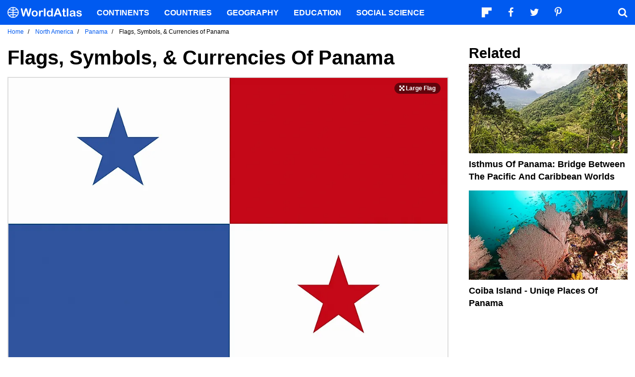

--- FILE ---
content_type: text/html; charset=UTF-8
request_url: https://www.worldatlas.com/flags/panama
body_size: 14050
content:






<!DOCTYPE html>
<html lang="en-US">
    <head>
        <meta http-equiv="Content-Type" content="text/html; charset=UTF-8"/>
        <meta name="viewport" content="user-scalable=yes, initial-scale=1.0, width=device-width"/>
        <meta name="robots" content="max-image-preview:large">
        <meta http-equiv="Content-Security-Policy" content="block-all-mixed-content" />
                    <link rel="canonical" href="https://www.worldatlas.com/flags/panama"/>
        
                    <meta name="description" content="The flag of Panama consists of four equal rectangles of white (with 5-pointed blue star) and red on the upper quadrant, and blue and white (with 5-pointed red star) on the lower quadrant. . The national anthem of Panama is “Himno Istemño” (“Isthmus Hymn”) and the official currencies are the Panamanian balboa and the US Dollar">
                
        
        
        
        <link rel="icon" href="/nwa_assets/img/site/favicon.png" type="image/x-icon">

        <link rel="preload" href="https://www.worldatlas.com/nwa_assets/fonts/fontello/fontello.woff2?25012021" as="font" type="font/woff2" crossorigin>
                                            <link rel="preload" href="https://www.worldatlas.com/r/w960-q80/img/flag/pa-flag.jpg" as="image" media="(min-width: 768px)">
                            <link rel="preload" href="https://www.worldatlas.com/r/w768-q80/img/flag/pa-flag.jpg" as="image" media="(min-width: 410px) and (max-width: 767px)">
                            <link rel="preload" href="https://www.worldatlas.com/r/w500-q80/img/flag/pa-flag.jpg" as="image" media="(min-width: 0px) and (max-width: 409px)">
                    

                                   
        <title>Flags, Symbols, &amp; Currencies of Panama - World Atlas</title>

                    <meta property="og:title" content="Flags, Symbols, &amp; Currencies of Panama"/>
                    <meta property="og:type" content="article"/>
                    <meta property="og:image" content="/img/flag/pa-flag.jpg"/>
                    <meta property="og:image:width:" content="3500"/>
                    <meta property="og:image:height:" content="2329"/>
                    <meta property="og:url" content="https://www.worldatlas.com/flags/panama"/>
                    <meta property="og:locale" content="en_US"/>
                    <meta property="og:description" content="The flag of Panama consists of four equal rectangles of white (with 5-pointed blue star) and red on the upper quadrant, and blue and white (with 5-pointed red star) on the lower quadrant. . The national anthem of Panama is “Himno Istemño” (“Isthmus Hymn”) and the official currencies are the Panamanian balboa and the US Dollar"/>
                    <meta property="og:site_name" content="WorldAtlas"/>
                    <meta property="og:article:published_time" content="2021-02-24T01:26:06-05:00"/>
                    <meta property="og:article:section" content="WorldAtlas Geography"/>
        
        <meta property="fb:app_id" content="1534891833401557"/>

                    <link rel="preload" as="style" href="/build/ncore-flag.fbe8bdf8.css">
        <link href="/build/ncore-flag.fbe8bdf8.css" rel="stylesheet">
    
        <!-- Google tag (gtag.js) -->
                                                                                    <script async src="https://www.googletagmanager.com/gtag/js?id=G-EKNV4JVDSB"></script>
            <script>
                window.dataLayer = window.dataLayer || [];
                function gtag(){dataLayer.push(arguments);}
                gtag('js', new Date());
                gtag('config', 'G-EKNV4JVDSB');
                            </script>

<script>
    window.sentinelData = window.sentinelData || [];
    function sentinelTrack(){sentinelData.push(arguments)};
    sentinelTrack('initTimestamp', Date.now());
    window.addEventListener('DOMContentLoaded', () => {
        sentinelTrack('footerTimestamp', Date.now());
    });

    sentinelSetup = {
        accountName: 'reuniontech',
        propertyId: 'www.worldatlas.com',
        dimensions: {
        }
    };

    sentinelTrack('config', sentinelSetup);
</script>
<script async src="https://cdn.sentinelpro.com/reuniontech/sp.js"></script>
        

                
        

                        
        
                    <script src="/build/runtime.d94b3b43.js" type="text/javascript" defer></script>
            <script src="/build/ncore-flag.f0fe4f85.js" type="text/javascript" defer></script>
    
                                    <script type="application/ld+json">{"@context":"https://schema.org","@type":"Article","mainEntityOfPage":{"@type":"WebPage","@id":"https://www.worldatlas.com/flags/panama"},"headline":"Flags, Symbols, &amp; Currencies of Panama","description":"The flag of Panama consists of four equal rectangles of white (with 5-pointed blue star) and red on the upper quadrant, and blue and white (with 5-pointed red star) on the lower quadrant. . The national anthem of Panama is \u201cHimno Istem\u00f1o\u201d (\u201cIsthmus Hymn\u201d) and the official currencies are the Panamanian balboa and the US Dollar","image":{"@type":"ImageObject","url":"/img/flag/pa-flag.jpg","height":2329,"width":3500},"author":{"@type":"Organization","@id":"https://www.worldatlas.com/","name":"WorldAtlas"},"datePublished":"2021-02-24T01:26:06-05:00","dateModified":"2021-02-24T01:26:06-05:00","publisher":{"@type":"Organization","@id":"https://www.worldatlas.com/","name":"WorldAtlas","sameAs":["https://www.facebook.com/worldatlas","https://twitter.com/worldatlas","https://www.pinterest.ca/worldatlas/","https://www.linkedin.com/company/world-atlas"],"logo":{"@type":"ImageObject","url":"https://worldatlas.com/nwa_assets/img/site/wa_2_logo_text_primary_amp.png","height":60,"width":326,"caption":"WorldAtlas Logo"}}}</script>
                    
        <script type="text/javascript" async="async" data-noptimize="1" data-cfasync="false" src="//scripts.pubnation.com/tags/af7c1dab-ebf1-4768-8b49-e4fe264a4ad8.js"></script>
             
            </head>
    <body>
                
        <div id="wa_siteWrapper">
            
            <div id="pageBody">
                                        <section class="mod_breadcrumbs ">
    <ol itemscope itemtype="https://schema.org/BreadcrumbList">
                <li itemprop="itemListElement" itemscope itemtype="https://schema.org/ListItem">
            <a itemscope itemtype="https://schema.org/WebPage" itemid="https://www.worldatlas.com/" itemprop="item" href="https://www.worldatlas.com/"><span itemprop="name">Home</span></a>
            <meta itemprop="position" content="1">
        </li>
                                                        
                            <li itemprop="itemListElement" itemscope itemtype="https://schema.org/ListItem">
                    <a itemscope itemtype="https://schema.org/WebPage" itemid="https://www.worldatlas.com/webimage/countrys/na.htm" itemprop="item" href="https://www.worldatlas.com/webimage/countrys/na.htm"><span itemprop="name">North America</span></a>
                    <meta itemprop="position" content="2">
                                    </li>
                                                            
                            <li itemprop="itemListElement" itemscope itemtype="https://schema.org/ListItem">
                    <a itemscope itemtype="https://schema.org/WebPage" itemid="https://www.worldatlas.com/maps/panama" itemprop="item" href="https://www.worldatlas.com/maps/panama"><span itemprop="name">Panama</span></a>
                    <meta itemprop="position" content="3">
                                    </li>
                                                            
                            <li itemprop="itemListElement" itemscope itemtype="https://schema.org/ListItem">
                    <span itemscope itemtype="https://schema.org/WebPage" itemid="https://www.worldatlas.com/flags/panama" itemprop="item" content="https://www.worldatlas.com/flags/panama"><span itemprop="name">Flags, Symbols, &amp; Currencies of Panama</span></span>
                    <meta itemprop="position" content="4">
                                    </li>
                        </ol>
</section>

    <div id="flag_content" class="mod_content">
        <section class="content_body">
            <header>
                <h1 id="flag" class="anchor_point">Flags, Symbols, &amp; Currencies of Panama</h1>
            </header>

            <section>
                                                                    
                <figure class="flag_wrapper content_media_fixed" itemprop="image" itemtype="https://schema.org/ImageObject">
                    
                    <picture style="padding-top: 66.54%;">
                                            
            
    
    <source media="(min-width: 768px)" sizes="960px" srcset="https://www.worldatlas.com/r/w960-q80/img/flag/pa-flag.jpg 960w">

                    
            
    
    <source media="(min-width: 410px) and (max-width: 767px)" sizes="768px" srcset="https://www.worldatlas.com/r/w768-q80/img/flag/pa-flag.jpg 768w">

                    
            
    
    <source media="(min-width: 0px) and (max-width: 409px)" sizes="500px" srcset="https://www.worldatlas.com/r/w500-q80/img/flag/pa-flag.jpg 500w">

                <img   class="flagimg withborder"    src="/r/w1200/img/flag/pa-flag.jpg"  alt="The flag of Panama consists of four equal rectangles of white (with 5-pointed blue star) and red on the upper quadrant, and blue and white (with 5-pointed red star) on the lower quadrant. "  title="Flag of Panama"  itemprop="url">


                    </picture>

                    <a href="/img/flag/pa-flag.jpg" class="print_link" target="_blank" aria-label="Print Image"></a>
                </figure>

                                                                                        
                                <div class="mod_toc">
            <strong class="toc_header icon-down-open"></strong>
    
    <nav class="toc_nav">
        <ul>
                                                <li><a href="#flag">Panamanian Flag</a></li>
                                                                <li><a href="#history">Historical Flags</a></li>
                                                                <li><a href="#anthem">National Anthem</a></li>
                                                                <li><a href="#currency">Currency</a></li>
                                    </ul>
    </nav>
</div>            </section>

            <section>
                <p>The flag national flag of Panama consists of four equal rectangular sections. The top left and bottom right quadrants are white in color, while the top right quadrant is red and the bottom left quadrant is blue in color. A 5-pointed blue star is located in the upper white and a 5-pointed red star is located in the lower white. The national flag has a height to length proportion of 2:3. </p><p>The design, known as the Bandera of Panama in the Spanish language, was officially adopted on March 25, 1925. The current design is based on the original design of Panama's flag, created by María de la Ossa de Amador in 1903. De la Ossa later served as the First Lady of Panama between 1904 and 1908. Today, she is often referred to as the "Mother of the Nation." Flag Day in Panama is celebrated on November 4th, which is the day after Panama declared its independence from Colombia. </p><p>Although the design of Panama's flag was created in 1925, its description was not officially recorded until 1949. The red, white, and blue design of the flag has a significant meaning to the people of Panama, as it is claimed to represent the political environment of Panama during the 1920s. During this period, two principal political parties, the Liberals and the Conservatives, had control of politics and the government, and the red color represented Liberal Party, while the blue color represented the Conservative Party. The blue star in the upper left corner symbolizes the honesty experienced throughout Panama, and the red star in the bottom right corner symbolizes the respect for laws and regulation held by the citizens. Finally, the white color is believed to represent purity and peace. </p><h3>History of the Flag of Panama </h3><p>Prior to the country's independence, Panama was a colony of Spain until the early 19th century, and then became a department of Colombia. During these two periods in the country's history, Panama was represented by the Spanish flag and the Colombian flag. Panama's first flag of independence was nearly identical to the current flag. The design of the first flag had a blue and red rectangle located at the top of the flag and the bottom half was white. As political parties formed post-independence, blue was chosen to represent the Conservative Party. As a result, the blue color was moved to the bottom left corner. </p><p>The first flag design was submitted by Madame Bunau-Varilla. Her design was modeled after the design of the US flag and included the colors of the Spanish and Colombian flags. It had 13 horizontal stripes and a blue rectangle in the top left corner, like the US flag. The stripes, however, were red and yellow in color, like the Colombian and Spanish flags of the time. Madame Bunau-Varilla's design included two yellow suns in the blue field, which were connected by a horizontal yellow bar. The suns represented North and South America, while the connecting bar represented Panama between the two continents. However, given its similarity to the US flag, the design was not accepted.<a href="https://www.worldatlas.com/webimage/countrys/naflags.htm"></a> </p>
            </section>

                            <section class="mod_slider_wrapper">
                                                                
                    <h3 id="history" class="anchor_point">Historical and Other Flags of Panama</h3>

                                                                                                        
                    <div id="flag_slider" class="flag_slide_list mod_slider_container ">
                        <div class="swiper-wrapper">
                                                            <div class="slide swiper-slide">
                                    <h4 class="slide_heading">Flag of Gran Colombia</h4>
                                    <figure class="content_media_fixed">
                                        
                                                                                
                                        <picture class="slide_media_wrapper media_shadow" style="padding-top: 66.63%;">
                                            <img loading="lazy" src="/r/w425/upload/78/f8/6f/flag-of-gran-colombia-1821-to-1830.png" alt="Yellow, blue, and red horizontal flag with official seal in the middle">
                                        </picture>
                                        <figcaption>Yellow, blue, and red horizontal flag with official seal in the middle</figcaption>
                                    </figure>
                                </div>
                                                            <div class="slide swiper-slide">
                                    <h4 class="slide_heading">Flag of Panama</h4>
                                    <figure class="content_media_fixed">
                                        
                                                                                
                                        <picture class="slide_media_wrapper media_shadow" style="padding-top: 66.67%;">
                                            <img loading="lazy" src="/r/w425/upload/d8/35/03/flag-of-panama-1855-to-1863.png" alt="Red, blue, and yellow vertical stripes with seal centered on blue">
                                        </picture>
                                        <figcaption>Red, blue, and yellow vertical stripes with seal centered on blue</figcaption>
                                    </figure>
                                </div>
                                                            <div class="slide swiper-slide">
                                    <h4 class="slide_heading">Colonial flag</h4>
                                    <figure class="content_media_fixed">
                                        
                                                                                
                                        <picture class="slide_media_wrapper media_shadow" style="padding-top: 66.63%;">
                                            <img loading="lazy" src="/r/w425/upload/a2/ea/63/colonial-flag-1786-to-1821.png" alt="Flag of Spain">
                                        </picture>
                                        <figcaption>Flag of Spain</figcaption>
                                    </figure>
                                </div>
                                                            <div class="slide swiper-slide">
                                    <h4 class="slide_heading">Flag of Panama </h4>
                                    <figure class="content_media_fixed">
                                        
                                                                                
                                        <picture class="slide_media_wrapper media_shadow" style="padding-top: 66.67%;">
                                            <img loading="lazy" src="/r/w425/upload/5e/fe/94/flag-of-panama-1863-to-1886.png" alt="Large yellow and equal blue and red horizontal bands and national seal at the center">
                                        </picture>
                                        <figcaption>Large yellow and equal blue and red horizontal bands and national seal at the center</figcaption>
                                    </figure>
                                </div>
                                                    </div>

                        <div class="swiper-pagination"></div>

                        <div class="mod_slider_prev icon-left-open"></div>
                        <div class="mod_slider_next icon-right-open"></div>
                    </div>
                </section>
                                    
            <h2 id="symbols" class="anchor_point">Symbols of Panama</h2>
                            <section class="flag_content">
                                                                        <h3 id="symbol-national-coat-of-arms-of-panama" class="anchor_point">National Coat of Arms of Panama</h3>
                        
                                                                                                                                            
                                                                                        
                            <div class="symbol_media_wrapper media_right">
                                <figure class="content_media_fixed">
                                    <picture style="padding-top: 109.5%;">
                                            
            <img  id="symbol_media"     src="https://www.worldatlas.com/r/w400/webimage/countrys/namerica/camerica/panama/papics/symbolspics/coatofarms.png"  alt="National Coat of Arms of Panama"  loading="lazy"  itemprop="url">


                                    </picture>
                                </figure>
                            </div>
                        
                        <p>The national coat of arms of Panama consists of a shield divided into four quarters and a rectangle. The upper right quarter shows a crossed sword and gun, symbols of the liberation from Spain and Colombia. The agricultural tools in the upper left quarter symbolise the tools used for making the Panama canal. The canal itself is shown in the middle rectangle. The lower right quarter contains a horn of plenty (cornucopia), symbol of the richness of the country. The left quarter shows a winged wheel, symbol of traffic. The eagle above the shield is the American eagle, as the USA was the first to recognise Panama as an independent country. The stars above the eagle represent the nine provinces present since 1946. The shield is supported by two diagonally arranged national flags on both sides hoisted on a sword. </p>
                                    </section>
            
                            <section>
                    <h2 id="anthem" class="anchor_point">National Anthem</h2>
                    <ul>
<li>Anthem Title: “Himno Istemño” (“Isthmus Hymn”)</li>
<li>Music Composer: Santos A. Jorge</li>
<li>Lyricist: Jerónimo de la Ossa</li>
<li>Date of Adoption: 1925</li>
</ul>
<p>“Himno Istemño” (“Isthmus Hymn”) is the national anthem of Panama. The music of the anthem have been composed by Santos A. Jorge. The lyrics of the anthem have been written by Jerónimo de la Ossa. The anthem was officially adopted in 1925.</p>

                                            <div class="anthem_lyrics_wrapper">
                                                                                                                                                                
                                                                    <h3 class="national_anthem_original ">“Himno Istemño” (Spanish)</h3>
                                
                                <div class="national_anthem_original_body flag_anthem ">
                                    <p><strong>Coro</strong></p>
<p>Alcanzamos por fin la victoria</p>
<p>En el campo feliz de la unión;</p>
<p>Con ardientes fulgores de gloria</p>
<p>¡Se ilumina la nueva nación! (Repeat last 2 lines)</p>
<p>Es preciso cubrir con un velo</p>
<p>Del pasado el calvario y la cruz;</p>
<p>Y que adorne el azul de tu cielo</p>
<p>De concordia la espléndida luz.</p>
<p>El progreso acaricia tus lares.</p>
<p>Al compás de sublime canción,</p>
<p>Ves rugir a tus pies ambos mares</p>
<p>Que dan rumbo a tu noble misión.</p>
<p><strong>(Coro)</strong></p>
<p>En tu suelo cubierto de flores</p>
<p>A los besos del tibio terral,</p>
<p>Terminaron guerreros fragores;</p>
<p>Sólo reina el amor fraternal.</p>
<p>Adelante la pica y la pala,</p>
<p>Al trabajo sin más dilación,</p>
<p>Y seremos así prez y gala</p>
<p>De este mundo feraz de Colón.</p>
<p><strong>(Coro)</strong></p>
                                </div>
                            
                                                                                                                                                                
                                                                    <h3 class="national_anthem_translated ">“Isthmus Hymn”</h3>
                                
                                <div class="national_anthem_translated_body flag_anthem ">
                                    <p><strong>Chorus</strong></p>
<p>At last we reached victory</p>
<p>In the joyous field of the union;</p>
<p>With ardent fires of glory</p>
<p>A new nation shines bright. (Repeat last 2 lines.)</p>
<p>It is necessary to cover with a veil</p>
<p>The past times of Calvary and cross;</p>
<p>Let now the blue skies be adorned with</p>
<p>The splendid light of the concord.</p>
<p>Progress caresses your path.</p>
<p>To the rhythm of a sublime song,</p>
<p>You see both your seas roar at your feet</p>
<p>Giving you a path to your noble mission.</p>
<p><strong>(Chorus)</strong></p>
<p>In your soil covered with flowers</p>
<p>To the kisses of the warm terrestrial breeze,</p>
<p>Warrior roars have ceased;</p>
<p>Only fraternal love reigns.</p>
<p>Ahead the shovel and pick,</p>
<p>At work without any more dilation,</p>
<p>and we will be as such at work and gala</p>
<p>of this fruitful world of Columbus.</p>
<p><strong>(Chorus)</strong></p>
                                </div>
                                                    </div>
                                    </section>
                                    
            
                            <h2 id="currency" class="anchor_point">The Currency of Panama is the Panamanian Balboa and US Dollar</h2>
                            
                                            <section>
                    
                    <p>Panama has two official currencies; Panamanian balboa and the United States dollar. The balboa currency is named in honor of Vasco Núñez de Balboa, Spanish explorer who crossed the Isthmus of Panama to the Pacific Ocean. The balboa currency is represented by the sign B<em>l </em>while the dollar sign ($) is the sign of the US dollar used in Panama.  </p><p><strong>Coins</strong> </p><p>The first balboa silver coins to be issued in Panama came in denominations of 2 1⁄2, 5, 10, 25, and 50 cents. They were small and were popularly referred to as the "Panama pill." Between 1907 and 1931, coins made of copper-nickel were introduced. In 1931, the one-balboa coin made of bronze was introduced. In 1966, the balboa coins were redesigned to match US coins. Modern coins in denominations of 1 and 5 cents, 1⁄10, 1⁄4, and 1⁄2 balboa coins have the same dimension, material composition, and weight as the coins. The most recent coin to be issued is the 1-balboa bi-metallic coin, issued in 2011. In addition to the currency in circulation, other commemorative coins in denominations of 5, 10, 20, 50, 75, 100, 150, 200, and 500 balboa also exist. </p><p><strong>Banknotes</strong> </p><p>In 1941, Panama’s President Arnulfo Arias pushed parliament to pass a bill that would lead to the establishment of the Central Bank of the Republic of Panama. In 1941, the central bank was established, and its main role was to issue banknotes. The bank’s target was to issue 6 million in balboa notes but only managed to circulate 2.7 million as of October 1941. A week later, the president was replaced by Ricardo Adolfo de la Guardia Arango in a coup supported by the United States. The central bank was closed, and issued notes were recalled from circulation and incinerated. Today, Panama has no note banknotes of its own. Instead, all banknotes are in US dollars. The notes are in denominations of $1, $5, $10, $20, $50, $100. </p><p><strong> </strong> </p><p><strong> </strong> </p>
                </section>

                                    <section class="mod_slider_wrapper">
                                                                                                                            
                        <div id="current_currency_slider" class="flag_slide_list mod_slider_container slider_disable_nav_tb slider_disable_nav_dt">
                            <div class="swiper-wrapper">
                                                                    <div class="slide swiper-slide">
                                        <h3 class="slide_heading">United States dollar Banknote</h3>
                                        <figure class="content_media_fixed">
                                            
                                                                                        
                                            <picture class="slide_media_wrapper" style="padding-top: 75%;">
                                                <img loading="lazy" src="/r/w425/upload/de/a8/f1/shutterstock-270937166.jpg" alt="United States 1 dollar Banknote">
                                            </picture>
                                            <figcaption>United States 1 dollar Banknote</figcaption>
                                        </figure>
                                    </div>
                                                                    <div class="slide swiper-slide">
                                        <h3 class="slide_heading">Panamanian balboa Coin</h3>
                                        <figure class="content_media_fixed">
                                            
                                                                                        
                                            <picture class="slide_media_wrapper" style="padding-top: 49.1%;">
                                                <img loading="lazy" src="/r/w425/upload/7c/74/08/shutterstock-1268414725.jpg" alt="Panamanian 1 balboa Coin">
                                            </picture>
                                            <figcaption>Panamanian 1 balboa Coin</figcaption>
                                        </figure>
                                    </div>
                                                            </div>

                            <div class="swiper-pagination"></div>

                            <div class="mod_slider_prev icon-left-open"></div>
                            <div class="mod_slider_next icon-right-open"></div>
                        </div>
                    </section>
                            
                                        <section>
                                            <h3 id="oldCurrency" class="anchor_point">Historical Currencies of Panama</h3>
                    
                    <p>The balboa is named after Vasco Núñez de Balboa, a Spanish explorer who discovered the island in the early 16th century. Before 1904, the Colombian peso was used in Panama until it was replaced by the balboa after Panama's independence. The balboa is divided into 100 cents and has been pegged to the US dollar since 1904. There is no central bank to control the flow of cash or to bailout banks during financial problems. The banks operate on an average capital adequacy ratio of 15.6%, which is twice the minimum acceptable ratio to cushion themselves from sinking. The US dollar is the most commonly used currency in day to day transactions, and therefore the economy has become dollarized. For a long time, Panama was considered a tax haven for international organizations, drug traffickers, and money launderers but after the 2007-2008 financial crisis, it has stepped up its effort in fighting these crimes. The country has signed a treaty with the US and OECD countries to share financial information. </p>
                </section>

                                    <section class="mod_slider_wrapper">
                                                                                                                            
                        <div id="old_currency_slider" class="flag_slide_list mod_slider_container slider_disable_nav">
                            <div class="swiper-wrapper">
                                                                    <div class="slide swiper-slide">
                                        <h3 class="slide_heading">Colombian peso Coin</h3>
                                        <figure class="content_media_fixed">
                                            
                                                                                        
                                            <picture class="slide_media_wrapper" style="padding-top: 50.3%;">
                                                <img loading="lazy" src="/r/w425/upload/5b/18/c4/shutterstock-246126205.jpg" alt="Colombian 5 peso Coin">
                                            </picture>
                                            <figcaption>Colombian 5 peso Coin</figcaption>
                                        </figure>
                                    </div>
                                                            </div>

                            <div class="swiper-pagination"></div>

                            <div class="mod_slider_prev icon-left-open"></div>
                            <div class="mod_slider_next icon-right-open"></div>
                        </div>
                    </section>
                                    </section>

        <aside id="core_sidebar" class="content_aside">
            <h2 class="sidebar_header">Related</h2>
            <div class="mod_grid_list grid_stack">
            <article class="grid_item mod_bclip bclip_full_16x9" itemscope itemtype="https://schema.org/WebPage">
            <div class="bclip_container">
                <a href="/articles/isthmus-of-panama-bridge-between-the-pacific-and-caribbean-worlds.html" itemprop="relatedLink">
                    <figure class="bclip_media_box" itemprop="image" itemscope itemtype="https://schema.org/ImageObject">
                        <picture>
                                                
    
    <source media="(min-width: 768px)" sizes="400px" srcset="https://www.worldatlas.com/r/w400-h225-q40/upload/e1/81/9a/forests-of-panama.jpg 400w">

                    
    
    <source media="(min-width: 575px) and (max-width: 767px)" sizes="575px" srcset="https://www.worldatlas.com/r/w575-h323-q40/upload/e1/81/9a/forests-of-panama.jpg 575w">

                    
    
    <source media="(min-width: 0px) and (max-width: 574px)" sizes="425px" srcset="https://www.worldatlas.com/r/w425-h239-q40/upload/e1/81/9a/forests-of-panama.jpg 425w">

                <img   class="bclip_media"    src="/r/w1200/upload/e1/81/9a/forests-of-panama.jpg"  alt="Panamanian forest ecosystem."  loading="lazy"  itemprop="url">


                        </picture>
                    </figure>
                </a>
                <div class="bclip_info">
                    
                    <h3 class="bclip_text"><a href="/articles/isthmus-of-panama-bridge-between-the-pacific-and-caribbean-worlds.html">Isthmus of Panama: Bridge Between The Pacific And Caribbean Worlds</a></h3>
                </div>
            </div>
        </article>
            <article class="grid_item mod_bclip bclip_full_16x9" itemscope itemtype="https://schema.org/WebPage">
            <div class="bclip_container">
                <a href="/articles/coiba-island-uniqe-places-of-panama.html" itemprop="relatedLink">
                    <figure class="bclip_media_box" itemprop="image" itemscope itemtype="https://schema.org/ImageObject">
                        <picture>
                                                
    
    <source media="(min-width: 768px)" sizes="400px" srcset="https://www.worldatlas.com/r/w400-h225-q40/upload/50/70/05/coiba-island.jpg 400w">

                    
    
    <source media="(min-width: 575px) and (max-width: 767px)" sizes="575px" srcset="https://www.worldatlas.com/r/w575-h323-q40/upload/50/70/05/coiba-island.jpg 575w">

                    
    
    <source media="(min-width: 0px) and (max-width: 574px)" sizes="425px" srcset="https://www.worldatlas.com/r/w425-h239-q40/upload/50/70/05/coiba-island.jpg 425w">

                <img   class="bclip_media"    src="/r/w1200/upload/50/70/05/coiba-island.jpg"  alt="Pacific coral reefs surrounding Coiba Island."  loading="lazy"  itemprop="url">


                        </picture>
                    </figure>
                </a>
                <div class="bclip_info">
                    
                    <h3 class="bclip_text"><a href="/articles/coiba-island-uniqe-places-of-panama.html">Coiba Island - Uniqe Places Of Panama</a></h3>
                </div>
            </div>
        </article>
    </div>

                                    <div class="ad_push ad_handoff handoff_1000"></div>
            <div class="mod_grid_list grid_stack">
            <article class="grid_item mod_bclip bclip_full_16x9" itemscope itemtype="https://schema.org/WebPage">
            <div class="bclip_container">
                <a href="/articles/the-panama-canal.html" itemprop="relatedLink">
                    <figure class="bclip_media_box" itemprop="image" itemscope itemtype="https://schema.org/ImageObject">
                        <picture>
                                                
    
    <source media="(min-width: 768px)" sizes="400px" srcset="https://www.worldatlas.com/r/w400-h225-q40/upload/8a/92/ca/panama-canal.jpg 400w">

                    
    
    <source media="(min-width: 575px) and (max-width: 767px)" sizes="575px" srcset="https://www.worldatlas.com/r/w575-h323-q40/upload/8a/92/ca/panama-canal.jpg 575w">

                    
    
    <source media="(min-width: 0px) and (max-width: 574px)" sizes="425px" srcset="https://www.worldatlas.com/r/w425-h239-q40/upload/8a/92/ca/panama-canal.jpg 425w">

                <img   class="bclip_media"    src="/r/w1200/upload/8a/92/ca/panama-canal.jpg"  alt="A cargo ship passes through updated locks along the modern-day Panama Canal."  loading="lazy"  itemprop="url">


                        </picture>
                    </figure>
                </a>
                <div class="bclip_info">
                    
                    <h3 class="bclip_text"><a href="/articles/the-panama-canal.html">The Panama Canal</a></h3>
                </div>
            </div>
        </article>
            <article class="grid_item mod_bclip bclip_full_16x9" itemscope itemtype="https://schema.org/WebPage">
            <div class="bclip_container">
                <a href="/articles/ecological-regions-of-panama.html" itemprop="relatedLink">
                    <figure class="bclip_media_box" itemprop="image" itemscope itemtype="https://schema.org/ImageObject">
                        <picture>
                                                
    
    <source media="(min-width: 768px)" sizes="400px" srcset="https://www.worldatlas.com/r/w400-h225-q40/upload/e4/ba/31/gulf-of-panama-mangroves.jpg 400w">

                    
    
    <source media="(min-width: 575px) and (max-width: 767px)" sizes="575px" srcset="https://www.worldatlas.com/r/w575-h323-q40/upload/e4/ba/31/gulf-of-panama-mangroves.jpg 575w">

                    
    
    <source media="(min-width: 0px) and (max-width: 574px)" sizes="425px" srcset="https://www.worldatlas.com/r/w425-h239-q40/upload/e4/ba/31/gulf-of-panama-mangroves.jpg 425w">

                <img   class="bclip_media"    src="/r/w1200/upload/e4/ba/31/gulf-of-panama-mangroves.jpg"  alt="Mangroves along the Panamanian coast."  loading="lazy"  itemprop="url">


                        </picture>
                    </figure>
                </a>
                <div class="bclip_info">
                    
                    <h3 class="bclip_text"><a href="/articles/ecological-regions-of-panama.html">Ecological Regions Of Panama</a></h3>
                </div>
            </div>
        </article>
    </div>

                                </aside>
    </div>
        
    <section class="article_after_content">
        <h2>Latest by WorldAtlas</h2>
                    <div class="mod_grid_list grid_read_stack">
            <article class="grid_item mod_bclip bclip_full_16x9" itemscope itemtype="https://schema.org/WebPage">
            <div class="bclip_container">
                <a href="/history/why-were-so-many-countries-colonized-by-europeans-50545.html" itemprop="relatedLink">
                    <figure class="bclip_media_box" itemprop="image" itemscope itemtype="https://schema.org/ImageObject">
                        <picture>
                                                
    
    <source media="(min-width: 768px)" sizes="400px" srcset="https://www.worldatlas.com/r/w400-h225-q40/upload/22/7b/1f/252/the-barque-colonial-empire-rmg-b5454-tiff-1.jpg 400w">

                    
    
    <source media="(min-width: 575px) and (max-width: 767px)" sizes="575px" srcset="https://www.worldatlas.com/r/w575-h323-q40/upload/22/7b/1f/252/the-barque-colonial-empire-rmg-b5454-tiff-1.jpg 575w">

                    
    
    <source media="(min-width: 0px) and (max-width: 574px)" sizes="425px" srcset="https://www.worldatlas.com/r/w425-h239-q40/upload/22/7b/1f/252/the-barque-colonial-empire-rmg-b5454-tiff-1.jpg 425w">

                <img   class="bclip_media"    src="/r/w1200/upload/22/7b/1f/252/the-barque-colonial-empire-rmg-b5454-tiff-1.jpg"  alt="Colonial Empire ship."  loading="lazy"  itemprop="url">


                        </picture>
                    </figure>
                </a>
                <div class="bclip_info">
                    
                    <h3 class="bclip_text"><a href="/history/why-were-so-many-countries-colonized-by-europeans-50545.html">Why Were So Many Countries Colonized by Europeans?</a></h3>
                </div>
            </div>
        </article>
            <article class="grid_item mod_bclip bclip_full_16x9" itemscope itemtype="https://schema.org/WebPage">
            <div class="bclip_container">
                <a href="/ancient-world/what-were-houses-like-in-ancient-rome-50544.html" itemprop="relatedLink">
                    <figure class="bclip_media_box" itemprop="image" itemscope itemtype="https://schema.org/ImageObject">
                        <picture>
                                                
    
    <source media="(min-width: 768px)" sizes="400px" srcset="https://www.worldatlas.com/r/w400-h225-q40/upload/ee/c7/75/960/shutterstock-1143784064-1.jpg 400w">

                    
    
    <source media="(min-width: 575px) and (max-width: 767px)" sizes="575px" srcset="https://www.worldatlas.com/r/w575-h323-q40/upload/ee/c7/75/960/shutterstock-1143784064-1.jpg 575w">

                    
    
    <source media="(min-width: 0px) and (max-width: 574px)" sizes="425px" srcset="https://www.worldatlas.com/r/w425-h239-q40/upload/ee/c7/75/960/shutterstock-1143784064-1.jpg 425w">

                <img   class="bclip_media"    src="/r/w1200/upload/ee/c7/75/960/shutterstock-1143784064-1.jpg"  alt="Ancient ruins in Rome, Insula Romana, apartment building in ancient Rome."  loading="lazy"  itemprop="url">


                        </picture>
                    </figure>
                </a>
                <div class="bclip_info">
                    
                    <h3 class="bclip_text"><a href="/ancient-world/what-were-houses-like-in-ancient-rome-50544.html">What Were Houses Like In Ancient Rome?</a></h3>
                </div>
            </div>
        </article>
            <article class="grid_item mod_bclip bclip_full_16x9" itemscope itemtype="https://schema.org/WebPage">
            <div class="bclip_container">
                <a href="/travel/why-oregon-s-fastest-growing-town-still-feels-like-a-secret.html" itemprop="relatedLink">
                    <figure class="bclip_media_box" itemprop="image" itemscope itemtype="https://schema.org/ImageObject">
                        <picture>
                                                
    
    <source media="(min-width: 768px)" sizes="400px" srcset="https://www.worldatlas.com/r/w400-h225-q40/upload/03/25/72/shutterstock-2481700189-s3cdn.jpg 400w">

                    
    
    <source media="(min-width: 575px) and (max-width: 767px)" sizes="575px" srcset="https://www.worldatlas.com/r/w575-h323-q40/upload/03/25/72/shutterstock-2481700189-s3cdn.jpg 575w">

                    
    
    <source media="(min-width: 0px) and (max-width: 574px)" sizes="425px" srcset="https://www.worldatlas.com/r/w425-h239-q40/upload/03/25/72/shutterstock-2481700189-s3cdn.jpg 425w">

                <img   class="bclip_media"    src="/r/w1200/upload/03/25/72/shutterstock-2481700189-s3cdn.jpg"  alt="Main post office sign and building at Estacada, Oregon location. Image credit: Ian Dewar Photography via Shutterstock."  loading="lazy"  itemprop="url">


                        </picture>
                    </figure>
                </a>
                <div class="bclip_info">
                    
                    <h3 class="bclip_text"><a href="/travel/why-oregon-s-fastest-growing-town-still-feels-like-a-secret.html">Why Oregon&#039;s Fastest-Growing Town Still Feels Like a Secret</a></h3>
                </div>
            </div>
        </article>
            <article class="grid_item mod_bclip bclip_full_16x9" itemscope itemtype="https://schema.org/WebPage">
            <div class="bclip_container">
                <a href="/ancient-world/11-greatest-ancient-roman-cities-outside-of-italy-50543.html" itemprop="relatedLink">
                    <figure class="bclip_media_box" itemprop="image" itemscope itemtype="https://schema.org/ImageObject">
                        <picture>
                                                
    
    <source media="(min-width: 768px)" sizes="400px" srcset="https://www.worldatlas.com/r/w400-h225-q40/upload/a2/a8/93/887/shutterstock-281700233.jpg 400w">

                    
    
    <source media="(min-width: 575px) and (max-width: 767px)" sizes="575px" srcset="https://www.worldatlas.com/r/w575-h323-q40/upload/a2/a8/93/887/shutterstock-281700233.jpg 575w">

                    
    
    <source media="(min-width: 0px) and (max-width: 574px)" sizes="425px" srcset="https://www.worldatlas.com/r/w425-h239-q40/upload/a2/a8/93/887/shutterstock-281700233.jpg 425w">

                <img   class="bclip_media"    src="/r/w1200/upload/a2/a8/93/887/shutterstock-281700233.jpg"  alt="Ruins of ancient city of Palmyra - Syria (Before Civil War)."  loading="lazy"  itemprop="url">


                        </picture>
                    </figure>
                </a>
                <div class="bclip_info">
                    
                    <h3 class="bclip_text"><a href="/ancient-world/11-greatest-ancient-roman-cities-outside-of-italy-50543.html">11 Greatest Ancient Roman Cities Outside of Italy</a></h3>
                </div>
            </div>
        </article>
            <article class="grid_item mod_bclip bclip_full_16x9" itemscope itemtype="https://schema.org/WebPage">
            <div class="bclip_container">
                <a href="/cities/6-romantic-small-towns-in-louisiana-for-a-3-day-weekend.html" itemprop="relatedLink">
                    <figure class="bclip_media_box" itemprop="image" itemscope itemtype="https://schema.org/ImageObject">
                        <picture>
                                                
    
    <source media="(min-width: 768px)" sizes="400px" srcset="https://www.worldatlas.com/r/w400-h225-q40/upload/37/f2/c6/shutterstock-1223015242-s3cdn.jpg 400w">

                    
    
    <source media="(min-width: 575px) and (max-width: 767px)" sizes="575px" srcset="https://www.worldatlas.com/r/w575-h323-q40/upload/37/f2/c6/shutterstock-1223015242-s3cdn.jpg 575w">

                    
    
    <source media="(min-width: 0px) and (max-width: 574px)" sizes="425px" srcset="https://www.worldatlas.com/r/w425-h239-q40/upload/37/f2/c6/shutterstock-1223015242-s3cdn.jpg 425w">

                <img   class="bclip_media"    src="/r/w1200/upload/37/f2/c6/shutterstock-1223015242-s3cdn.jpg"  alt="Champagne&#039;s Cajun Swamp Tours in Breaux Bridge, Louisiana"  loading="lazy"  itemprop="url">


                        </picture>
                    </figure>
                </a>
                <div class="bclip_info">
                    
                    <h3 class="bclip_text"><a href="/cities/6-romantic-small-towns-in-louisiana-for-a-3-day-weekend.html">6 Romantic Small Towns In Louisiana For A 3-Day Weekend</a></h3>
                </div>
            </div>
        </article>
            <article class="grid_item mod_bclip bclip_full_16x9" itemscope itemtype="https://schema.org/WebPage">
            <div class="bclip_container">
                <a href="/cities/8-most-unique-towns-in-the-pacific-northwest-50542.html" itemprop="relatedLink">
                    <figure class="bclip_media_box" itemprop="image" itemscope itemtype="https://schema.org/ImageObject">
                        <picture>
                                                
    
    <source media="(min-width: 768px)" sizes="400px" srcset="https://www.worldatlas.com/r/w400-h225-q40/upload/85/14/89/100/shutterstock-2190857265.jpg 400w">

                    
    
    <source media="(min-width: 575px) and (max-width: 767px)" sizes="575px" srcset="https://www.worldatlas.com/r/w575-h323-q40/upload/85/14/89/100/shutterstock-2190857265.jpg 575w">

                    
    
    <source media="(min-width: 0px) and (max-width: 574px)" sizes="425px" srcset="https://www.worldatlas.com/r/w425-h239-q40/upload/85/14/89/100/shutterstock-2190857265.jpg 425w">

                <img   class="bclip_media"    src="/r/w1200/upload/85/14/89/100/shutterstock-2190857265.jpg"  alt="View of downtown Friday Harbor, the main town in the San Juan Islands archipelago in Washington State, United States. Editorial credit: EQRoy / Shutterstock.com"  loading="lazy"  itemprop="url">


                        </picture>
                    </figure>
                </a>
                <div class="bclip_info">
                    
                    <h3 class="bclip_text"><a href="/cities/8-most-unique-towns-in-the-pacific-northwest-50542.html">8 Most Unique Towns in the Pacific Northwest</a></h3>
                </div>
            </div>
        </article>
            <article class="grid_item mod_bclip bclip_full_16x9" itemscope itemtype="https://schema.org/WebPage">
            <div class="bclip_container">
                <a href="/cities/8-delightfully-odd-towns-in-colorado.html" itemprop="relatedLink">
                    <figure class="bclip_media_box" itemprop="image" itemscope itemtype="https://schema.org/ImageObject">
                        <picture>
                                                
    
    <source media="(min-width: 768px)" sizes="400px" srcset="https://www.worldatlas.com/r/w400-h225-q40/upload/e0/6b/2a/shutterstock-2409622215-s3cdn.jpg 400w">

                    
    
    <source media="(min-width: 575px) and (max-width: 767px)" sizes="575px" srcset="https://www.worldatlas.com/r/w575-h323-q40/upload/e0/6b/2a/shutterstock-2409622215-s3cdn.jpg 575w">

                    
    
    <source media="(min-width: 0px) and (max-width: 574px)" sizes="425px" srcset="https://www.worldatlas.com/r/w425-h239-q40/upload/e0/6b/2a/shutterstock-2409622215-s3cdn.jpg 425w">

                <img   class="bclip_media"    src="/r/w1200/upload/e0/6b/2a/shutterstock-2409622215-s3cdn.jpg"  alt="Aerial view of Leadville, Colorado."  loading="lazy"  itemprop="url">


                        </picture>
                    </figure>
                </a>
                <div class="bclip_info">
                    
                    <h3 class="bclip_text"><a href="/cities/8-delightfully-odd-towns-in-colorado.html">8 Delightfully Odd Towns In Colorado</a></h3>
                </div>
            </div>
        </article>
            <article class="grid_item mod_bclip bclip_full_16x9" itemscope itemtype="https://schema.org/WebPage">
            <div class="bclip_container">
                <a href="/cities/10-whimsical-towns-in-western-australia-50541.html" itemprop="relatedLink">
                    <figure class="bclip_media_box" itemprop="image" itemscope itemtype="https://schema.org/ImageObject">
                        <picture>
                                                
    
    <source media="(min-width: 768px)" sizes="400px" srcset="https://www.worldatlas.com/r/w400-h225-q40/upload/c8/f7/4a/528/shutterstock-2243819593.jpg 400w">

                    
    
    <source media="(min-width: 575px) and (max-width: 767px)" sizes="575px" srcset="https://www.worldatlas.com/r/w575-h323-q40/upload/c8/f7/4a/528/shutterstock-2243819593.jpg 575w">

                    
    
    <source media="(min-width: 0px) and (max-width: 574px)" sizes="425px" srcset="https://www.worldatlas.com/r/w425-h239-q40/upload/c8/f7/4a/528/shutterstock-2243819593.jpg 425w">

                <img   class="bclip_media"    src="/r/w1200/upload/c8/f7/4a/528/shutterstock-2243819593.jpg"  alt="Colorful wooden homes in the town of Pemberton, Western Australia."  loading="lazy"  itemprop="url">


                        </picture>
                    </figure>
                </a>
                <div class="bclip_info">
                    
                    <h3 class="bclip_text"><a href="/cities/10-whimsical-towns-in-western-australia-50541.html">10 Whimsical Towns in Western Australia</a></h3>
                </div>
            </div>
        </article>
            <article class="grid_item mod_bclip bclip_full_16x9" itemscope itemtype="https://schema.org/WebPage">
            <div class="bclip_container">
                <a href="/places/7-most-rattlesnake-infested-areas-in-mississippi-50540.html" itemprop="relatedLink">
                    <figure class="bclip_media_box" itemprop="image" itemscope itemtype="https://schema.org/ImageObject">
                        <picture>
                                                
    
    <source media="(min-width: 768px)" sizes="400px" srcset="https://www.worldatlas.com/r/w400-h225-q40/upload/28/f1/1b/432/shutterstock-2329522679.jpg 400w">

                    
    
    <source media="(min-width: 575px) and (max-width: 767px)" sizes="575px" srcset="https://www.worldatlas.com/r/w575-h323-q40/upload/28/f1/1b/432/shutterstock-2329522679.jpg 575w">

                    
    
    <source media="(min-width: 0px) and (max-width: 574px)" sizes="425px" srcset="https://www.worldatlas.com/r/w425-h239-q40/upload/28/f1/1b/432/shutterstock-2329522679.jpg 425w">

                <img   class="bclip_media"    src="/r/w1200/upload/28/f1/1b/432/shutterstock-2329522679.jpg"  alt="Mississippi River in Effigy Mounds National Monument. Fire Point view of Mississippi River Gorge from the top of the bluff."  loading="lazy"  itemprop="url">


                        </picture>
                    </figure>
                </a>
                <div class="bclip_info">
                    
                    <h3 class="bclip_text"><a href="/places/7-most-rattlesnake-infested-areas-in-mississippi-50540.html">7 Most Rattlesnake Infested Areas in Mississippi</a></h3>
                </div>
            </div>
        </article>
            <article class="grid_item mod_bclip bclip_full_16x9" itemscope itemtype="https://schema.org/WebPage">
            <div class="bclip_container">
                <a href="/cities/the-best-small-town-in-nebraska-for-a-3-day-weekend.html" itemprop="relatedLink">
                    <figure class="bclip_media_box" itemprop="image" itemscope itemtype="https://schema.org/ImageObject">
                        <picture>
                                                
    
    <source media="(min-width: 768px)" sizes="400px" srcset="https://www.worldatlas.com/r/w400-h225-q40/upload/96/50/c8/shutterstock-2712230081-s3cdn.jpg 400w">

                    
    
    <source media="(min-width: 575px) and (max-width: 767px)" sizes="575px" srcset="https://www.worldatlas.com/r/w575-h323-q40/upload/96/50/c8/shutterstock-2712230081-s3cdn.jpg 575w">

                    
    
    <source media="(min-width: 0px) and (max-width: 574px)" sizes="425px" srcset="https://www.worldatlas.com/r/w425-h239-q40/upload/96/50/c8/shutterstock-2712230081-s3cdn.jpg 425w">

                <img   class="bclip_media"    src="/r/w1200/upload/96/50/c8/shutterstock-2712230081-s3cdn.jpg"  alt="Welcome sign to Valentine, Nebraska. Editorial Credit: Jeff Morgan, Shutterstock.com"  loading="lazy"  itemprop="url">


                        </picture>
                    </figure>
                </a>
                <div class="bclip_info">
                    
                    <h3 class="bclip_text"><a href="/cities/the-best-small-town-in-nebraska-for-a-3-day-weekend.html">The Best Small Town In Nebraska For A 3-Day Weekend</a></h3>
                </div>
            </div>
        </article>
            <article class="grid_item mod_bclip bclip_full_16x9" itemscope itemtype="https://schema.org/WebPage">
            <div class="bclip_container">
                <a href="/cities/most-common-city-names-in-the-us.html" itemprop="relatedLink">
                    <figure class="bclip_media_box" itemprop="image" itemscope itemtype="https://schema.org/ImageObject">
                        <picture>
                                                
    
    <source media="(min-width: 768px)" sizes="400px" srcset="https://www.worldatlas.com/r/w400-h225-q40/upload/4d/df/46/287/shutterstock-512355607.jpg 400w">

                    
    
    <source media="(min-width: 575px) and (max-width: 767px)" sizes="575px" srcset="https://www.worldatlas.com/r/w575-h323-q40/upload/4d/df/46/287/shutterstock-512355607.jpg 575w">

                    
    
    <source media="(min-width: 0px) and (max-width: 574px)" sizes="425px" srcset="https://www.worldatlas.com/r/w425-h239-q40/upload/4d/df/46/287/shutterstock-512355607.jpg 425w">

                <img   class="bclip_media"    src="/r/w1200/upload/4d/df/46/287/shutterstock-512355607.jpg"  alt="Springfield is one of the most commonly used town names in the entire United States. Pictured here: Springfield, Missouri. Editorial credit: mrcmos / Shutterstock.com."  loading="lazy"  itemprop="url">


                        </picture>
                    </figure>
                </a>
                <div class="bclip_info">
                    
                    <h3 class="bclip_text"><a href="/cities/most-common-city-names-in-the-us.html">Most Common City Names in the US</a></h3>
                </div>
            </div>
        </article>
            <article class="grid_item mod_bclip bclip_full_16x9" itemscope itemtype="https://schema.org/WebPage">
            <div class="bclip_container">
                <a href="/cities/12-best-texas-towns-for-a-weekend-trip-2026.html" itemprop="relatedLink">
                    <figure class="bclip_media_box" itemprop="image" itemscope itemtype="https://schema.org/ImageObject">
                        <picture>
                                                
    
    <source media="(min-width: 768px)" sizes="400px" srcset="https://www.worldatlas.com/r/w400-h225-q40/upload/75/d8/49/shutterstock-1203600775-s3cdn-s3cdn.jpg 400w">

                    
    
    <source media="(min-width: 575px) and (max-width: 767px)" sizes="575px" srcset="https://www.worldatlas.com/r/w575-h323-q40/upload/75/d8/49/shutterstock-1203600775-s3cdn-s3cdn.jpg 575w">

                    
    
    <source media="(min-width: 0px) and (max-width: 574px)" sizes="425px" srcset="https://www.worldatlas.com/r/w425-h239-q40/upload/75/d8/49/shutterstock-1203600775-s3cdn-s3cdn.jpg 425w">

                <img   class="bclip_media"    src="/r/w1200/upload/75/d8/49/shutterstock-1203600775-s3cdn-s3cdn.jpg"  alt="Shop with artwork on display in Wimberley, Texas. Image credit Fotoluminate LLC via Shutterstock"  loading="lazy"  itemprop="url">


                        </picture>
                    </figure>
                </a>
                <div class="bclip_info">
                    
                    <h3 class="bclip_text"><a href="/cities/12-best-texas-towns-for-a-weekend-trip-2026.html">12 Best Texas Towns For A Weekend Trip</a></h3>
                </div>
            </div>
        </article>
    </div>

            </section>

            </div>

                        <footer>
                <div class="footerBlock">
                    <figure class="footer-logo">
                        <img src="/nwa_assets/img/site/wa2_logo_text_white.svg" alt="WorldAtlas Logo">
                    </figure>
                    <p>All maps, graphics, flags, photos and original descriptions &copy; 2026 worldatlas.com</p>
                    <ul id="footerLinks">
                        <li><a href="/">Home</a></li>
                        <li><a href="/contact">Contact Us</a></li>
                        <li><a href="/privacy-policy">Privacy</a></li>
                        <li><a href="/copyright">Copyright</a></li>
                        <li><a href="/about">About Us</a></li>
                        <li><a href="/fact-checking-policy">Fact Checking Policy</a></li>
                        <li><a href="/corrections-policy">Corrections Policy</a></li>
                        <li><a href="/ownership-policy">Ownership Policy</a></li>
                    </ul>
                    <ul class="footerSocial">
    <li><a class="wa_badge_white icon-flipboard-icon" href="https://flipboard.com/@Worldatlascom" rel="noopener noreferrer" aria-label="Follow us on Flipboard"></a></li>
    <li><a class="wa_badge_white icon-facebook" href="https://www.facebook.com/worldatlas" rel="noopener noreferrer" aria-label="Visit us on Facebook"></a></li>
    <li><a class="wa_badge_white icon-twitter" href="https://twitter.com/worldatlas" rel="noopener noreferrer" aria-label="Visit us on Twitter"></a></li>
    <li><a class="wa_badge_white icon-pinterest" href="https://www.pinterest.ca/worldatlas/" rel="noopener noreferrer" aria-label="Visit us on Pinterest"></a></li>
    <li><a class="wa_badge_white icon-linkedin" href="https://www.linkedin.com/company/world-atlas" rel="noopener noreferrer" aria-label="Visit us on LinkedIn"></a></li>
</ul>                </div>
            </footer>

                                    
            <header class="header_nav">
                <nav itemscope itemtype="http://www.schema.org/SiteNavigationElement">
                    <input id="nav_check_category_wrapper" class="hide" type="checkbox">
                    <div class="nav_left">
                        <label id="nav_menu_drawer" class="nav_menu_item icon-menu" for="nav_check_category_wrapper" aria-label="Toggle the WorldAtlas Menu"></label>
                        <a href="/" class="nav_logo" aria-label="WorldAtlas Logo" itemprop="url">
                            <svg id="wa_nav_logo" data-name="wa_nav_logo" xmlns="http://www.w3.org/2000/svg" viewBox="0 0 233.68 35.39"><defs><style>.wa-logo-cls-1,.wa-logo-cls-2{fill:#fff;}.wa-logo-cls-1{stroke:#fff;stroke-miterlimit:10;}</style></defs><path class="wa-logo-cls-1" d="M127.15,199.67a17.2,17.2,0,1,0-17.52,17.52A17.25,17.25,0,0,0,127.15,199.67Zm-5.88-10.23c-.29.16-.58.3-.88.45s-.7.33-1.06.48-.73.3-1.1.43-.74.26-1.11.38-.76.22-1.15.32-.77.19-1.16.27-.79.15-1.19.21-.8.12-1.2.16-.81.07-1.22.09h-.38v-7.69A15.39,15.39,0,0,1,121.27,189.44Zm-12.17-4.89v7.69h-.38q-.61,0-1.23-.09c-.4,0-.8-.1-1.2-.16s-.79-.13-1.19-.21-.78-.17-1.16-.27-.77-.2-1.14-.32-.75-.24-1.12-.38-.74-.28-1.1-.43-.71-.31-1.06-.48-.59-.29-.88-.45A15.44,15.44,0,0,1,109.1,184.55Zm0,30.9a15.44,15.44,0,0,1-10.46-4.89c.29-.16.58-.3.88-.45s.7-.33,1.06-.48.73-.3,1.1-.43.74-.26,1.12-.38.75-.22,1.14-.32.77-.19,1.16-.27.79-.15,1.19-.21.8-.12,1.2-.16.82-.07,1.23-.09h.38Zm0-9.42-.47,0c-.44,0-.88.06-1.31.1s-.87.1-1.29.17-.85.14-1.27.22l-1.25.29c-.41.11-.82.22-1.22.35s-.81.26-1.2.4-.79.3-1.17.47-.77.33-1.15.51l-1.11.57-.14.08a15.39,15.39,0,0,1-3-8.35h14.6Zm-14.6-6.89a15.39,15.39,0,0,1,3-8.35l.14.08,1.11.57c.38.18.76.35,1.15.51s.77.32,1.17.47.79.28,1.2.4.81.24,1.22.35l1.25.29c.42.08.84.16,1.27.22s.86.12,1.29.17.87.08,1.31.1l.47,0v5.17Zm16.32,16.31v-7.69h.38c.41,0,.81,0,1.22.09s.8.1,1.2.16.8.13,1.19.21.78.17,1.16.27.77.2,1.15.32.75.24,1.11.38.74.28,1.1.43.71.31,1.06.48.59.29.88.45A15.39,15.39,0,0,1,110.82,215.45Zm11.57-6.24-.14-.08q-.54-.3-1.11-.57t-1.14-.51c-.39-.17-.78-.32-1.17-.47s-.8-.28-1.2-.4-.81-.24-1.23-.35l-1.25-.29c-.41-.08-.84-.16-1.27-.22s-.85-.12-1.29-.17-.87-.08-1.31-.1l-.46,0v-5.17h14.59A15.39,15.39,0,0,1,122.39,209.21Zm-11.57-10.07V194l.46,0c.44,0,.88-.06,1.31-.1s.87-.1,1.29-.17.86-.14,1.27-.22l1.25-.29c.42-.11.82-.22,1.23-.35s.8-.26,1.2-.4.78-.3,1.17-.47.76-.33,1.14-.51.75-.37,1.11-.57l.14-.08a15.39,15.39,0,0,1,3,8.35Z" transform="translate(-92.26 -182.3)"/><path class="wa-logo-cls-2" d="M154.82,208.94l-4.22-15.66-4.28,15.66c-.33,1.19-.6,2-.79,2.56a3.39,3.39,0,0,1-1,1.39,2.91,2.91,0,0,1-1.94.62,3.22,3.22,0,0,1-1.61-.37,2.75,2.75,0,0,1-1-1,6.85,6.85,0,0,1-.64-1.59c-.17-.61-.31-1.18-.44-1.7l-4.35-17.59a10.34,10.34,0,0,1-.39-2.33,2.26,2.26,0,0,1,.71-1.71,2.43,2.43,0,0,1,1.76-.7,2,2,0,0,1,1.94.93,10.28,10.28,0,0,1,.88,2.69l3.42,15.25,3.83-14.27a21,21,0,0,1,.77-2.49,3.51,3.51,0,0,1,1.1-1.48,3.2,3.2,0,0,1,2.09-.63,3,3,0,0,1,2.07.65,3.76,3.76,0,0,1,1,1.42c.18.51.44,1.36.76,2.53l3.87,14.27,3.42-15.25a16.67,16.67,0,0,1,.47-1.87A3,3,0,0,1,163,187a2.12,2.12,0,0,1,1.57-.54,2.45,2.45,0,0,1,1.76.69,2.28,2.28,0,0,1,.72,1.72,11.17,11.17,0,0,1-.39,2.33l-4.35,17.59c-.3,1.19-.54,2.06-.74,2.61a3.39,3.39,0,0,1-1,1.45,2.87,2.87,0,0,1-2,.63,3,3,0,0,1-2-.61,3.32,3.32,0,0,1-1-1.36C155.43,211,155.16,210.17,154.82,208.94Z" transform="translate(-92.26 -182.3)"/><path class="wa-logo-cls-2" d="M187.51,203.62a11.56,11.56,0,0,1-.67,4,9.08,9.08,0,0,1-2,3.15,8.69,8.69,0,0,1-3.07,2,10.81,10.81,0,0,1-4,.71,10.4,10.4,0,0,1-4-.72,8.65,8.65,0,0,1-3.06-2,8.88,8.88,0,0,1-2-3.13,12.34,12.34,0,0,1,0-8.05,8.77,8.77,0,0,1,1.94-3.13,8.62,8.62,0,0,1,3.07-2,10.78,10.78,0,0,1,4-.7,10.93,10.93,0,0,1,4,.71,8.61,8.61,0,0,1,5,5.17A11.44,11.44,0,0,1,187.51,203.62Zm-4.88,0a7.34,7.34,0,0,0-1.31-4.64,4.6,4.6,0,0,0-6-.91,4.7,4.7,0,0,0-1.68,2.18,8.91,8.91,0,0,0-.58,3.37,8.73,8.73,0,0,0,.58,3.33,4.69,4.69,0,0,0,1.65,2.18,4.58,4.58,0,0,0,6.06-.91A7.27,7.27,0,0,0,182.63,203.62Z" transform="translate(-92.26 -182.3)"/><path class="wa-logo-cls-2" d="M196.17,206.48v4.07a3.17,3.17,0,0,1-.69,2.22,2.34,2.34,0,0,1-1.77.74,2.24,2.24,0,0,1-1.73-.75,3.21,3.21,0,0,1-.67-2.21V197c0-2.19.79-3.28,2.37-3.28a2,2,0,0,1,1.74.76,4.16,4.16,0,0,1,.59,2.27,8.51,8.51,0,0,1,1.79-2.27,3.7,3.7,0,0,1,2.45-.76,6.29,6.29,0,0,1,3,.76,2.29,2.29,0,0,1,1.44,2,2,2,0,0,1-1.94,2,6,6,0,0,1-1.29-.33,6,6,0,0,0-1.81-.32,2.63,2.63,0,0,0-1.75.56,3.61,3.61,0,0,0-1,1.66,11.87,11.87,0,0,0-.52,2.63C196.22,203.79,196.17,205,196.17,206.48Z" transform="translate(-92.26 -182.3)"/><path class="wa-logo-cls-2" d="M206.84,210.55v-21.1a3.31,3.31,0,0,1,.65-2.21,2.22,2.22,0,0,1,1.76-.75,2.3,2.3,0,0,1,1.78.74,3.22,3.22,0,0,1,.68,2.22v21.1a3.17,3.17,0,0,1-.69,2.22,2.32,2.32,0,0,1-1.77.74,2.22,2.22,0,0,1-1.74-.77A3.26,3.26,0,0,1,206.84,210.55Z" transform="translate(-92.26 -182.3)"/><path class="wa-logo-cls-2" d="M230.06,210.73v-.49a12.44,12.44,0,0,1-1.93,1.83,7.28,7.28,0,0,1-2.07,1.07,7.84,7.84,0,0,1-2.43.37,7.24,7.24,0,0,1-3.24-.74,7.55,7.55,0,0,1-2.57-2.12,9.81,9.81,0,0,1-1.65-3.22,13.93,13.93,0,0,1-.56-4,10.43,10.43,0,0,1,2.23-7.11,7.4,7.4,0,0,1,5.86-2.55,7.73,7.73,0,0,1,3.54.73,9.81,9.81,0,0,1,2.82,2.21v-7.18a3.63,3.63,0,0,1,.6-2.26,2,2,0,0,1,1.7-.77,2.12,2.12,0,0,1,1.7.71,3.12,3.12,0,0,1,.6,2.07v21.46a3,3,0,0,1-.64,2.08,2.17,2.17,0,0,1-1.66.7,2.12,2.12,0,0,1-1.65-.73A3,3,0,0,1,230.06,210.73Zm-9.57-7.15a8.31,8.31,0,0,0,.62,3.37,4.73,4.73,0,0,0,1.68,2.09,4.15,4.15,0,0,0,2.33.71,4.37,4.37,0,0,0,2.35-.67,4.65,4.65,0,0,0,1.69-2.05,8.31,8.31,0,0,0,.63-3.45,8.09,8.09,0,0,0-.63-3.34,5.06,5.06,0,0,0-1.71-2.14,4.12,4.12,0,0,0-2.36-.74,4,4,0,0,0-2.39.76,4.94,4.94,0,0,0-1.63,2.17A8.78,8.78,0,0,0,220.49,203.58Z" transform="translate(-92.26 -182.3)"/><path class="wa-logo-cls-2" d="M256.59,210.1l-1.25-3.28H244.72l-1.24,3.35a12.08,12.08,0,0,1-1.25,2.65,2,2,0,0,1-1.69.69,2.48,2.48,0,0,1-1.77-.74,2.2,2.2,0,0,1-.76-1.65,4,4,0,0,1,.17-1.11c.12-.38.32-.91.59-1.58l6.68-17,.69-1.76A8.65,8.65,0,0,1,247,188a3.5,3.5,0,0,1,1.19-1.1,3.63,3.63,0,0,1,1.82-.42,3.7,3.7,0,0,1,1.85.42,3.54,3.54,0,0,1,1.19,1.08,7.19,7.19,0,0,1,.77,1.42c.21.5.47,1.18.79,2l6.83,16.86a8.54,8.54,0,0,1,.8,2.79,2.31,2.31,0,0,1-.76,1.67,2.5,2.5,0,0,1-1.83.76,2.3,2.3,0,0,1-1.06-.23,2.21,2.21,0,0,1-.75-.6,5.29,5.29,0,0,1-.65-1.18C257,211,256.76,210.51,256.59,210.1Zm-10.48-7.25h7.81L250,192.07Z" transform="translate(-92.26 -182.3)"/><path class="wa-logo-cls-2" d="M266.05,194.16h.54v-2.93c0-.78,0-1.4.06-1.84a2.68,2.68,0,0,1,.35-1.15,2.13,2.13,0,0,1,.82-.81,2.27,2.27,0,0,1,1.19-.31,2.4,2.4,0,0,1,1.67.69,2,2,0,0,1,.64,1.13,10.32,10.32,0,0,1,.13,1.9v3.32h1.78a2.27,2.27,0,0,1,1.58.49,1.6,1.6,0,0,1,.54,1.25,1.4,1.4,0,0,1-.77,1.37,4.92,4.92,0,0,1-2.22.4h-.91v8.94a15.19,15.19,0,0,0,.08,1.75,1.74,1.74,0,0,0,.43,1,1.45,1.45,0,0,0,1.13.39,5.59,5.59,0,0,0,1.16-.16,5.93,5.93,0,0,1,1.14-.15,1.47,1.47,0,0,1,1.06.48,1.58,1.58,0,0,1,.47,1.16,2,2,0,0,1-1.28,1.8,8.63,8.63,0,0,1-3.69.63,6.4,6.4,0,0,1-3.46-.77,3.56,3.56,0,0,1-1.54-2.12,14.59,14.59,0,0,1-.36-3.62v-9.33h-.65a2.32,2.32,0,0,1-1.6-.5,1.64,1.64,0,0,1-.55-1.27,1.54,1.54,0,0,1,.58-1.25A2.5,2.5,0,0,1,266.05,194.16Z" transform="translate(-92.26 -182.3)"/><path class="wa-logo-cls-2" d="M278.7,210.55v-21.1a3.31,3.31,0,0,1,.65-2.21,2.22,2.22,0,0,1,1.76-.75,2.32,2.32,0,0,1,1.78.74,3.22,3.22,0,0,1,.68,2.22v21.1a3.17,3.17,0,0,1-.69,2.22,2.32,2.32,0,0,1-1.77.74,2.19,2.19,0,0,1-1.74-.77A3.21,3.21,0,0,1,278.7,210.55Z" transform="translate(-92.26 -182.3)"/><path class="wa-logo-cls-2" d="M300.88,210.76a14.82,14.82,0,0,1-3.41,2.06,9.49,9.49,0,0,1-3.7.69,7,7,0,0,1-3.28-.74,5.45,5.45,0,0,1-2.18-2,5.12,5.12,0,0,1-.77-2.74,4.94,4.94,0,0,1,1.26-3.41,6.41,6.41,0,0,1,3.48-1.88c.31-.08,1.07-.24,2.3-.49s2.27-.47,3.14-.68,1.82-.46,2.84-.76a5.05,5.05,0,0,0-.77-2.82c-.46-.6-1.41-.9-2.84-.9a6,6,0,0,0-2.79.51,4.65,4.65,0,0,0-1.61,1.55c-.44.69-.76,1.15-.94,1.37a1.54,1.54,0,0,1-1.18.33,2.08,2.08,0,0,1-1.42-.53,1.71,1.71,0,0,1-.6-1.34,4.1,4.1,0,0,1,.91-2.5,6.48,6.48,0,0,1,2.83-2,12.65,12.65,0,0,1,4.8-.79,13.46,13.46,0,0,1,5,.76,4.64,4.64,0,0,1,2.59,2.4,10.36,10.36,0,0,1,.76,4.34c0,1.14,0,2.11,0,2.91s0,1.68,0,2.65a9.53,9.53,0,0,0,.46,2.86,9,9,0,0,1,.45,1.92,1.78,1.78,0,0,1-.7,1.36,2.37,2.37,0,0,1-1.6.62,2.16,2.16,0,0,1-1.48-.71A10.93,10.93,0,0,1,300.88,210.76Zm-.32-7a24.39,24.39,0,0,1-3.11.83c-1.36.29-2.3.51-2.82.64a4.06,4.06,0,0,0-1.5.8,2.08,2.08,0,0,0-.71,1.67,2.46,2.46,0,0,0,.84,1.88,3.09,3.09,0,0,0,2.19.78,5.59,5.59,0,0,0,2.66-.64,4.14,4.14,0,0,0,1.79-1.63,7.39,7.39,0,0,0,.66-3.63Z" transform="translate(-92.26 -182.3)"/><path class="wa-logo-cls-2" d="M325.93,207.14a5.89,5.89,0,0,1-1,3.45,6,6,0,0,1-2.89,2.18,13.05,13.05,0,0,1-4.66.74,11.26,11.26,0,0,1-4.49-.81,6.46,6.46,0,0,1-2.76-2,4,4,0,0,1-.89-2.41,1.88,1.88,0,0,1,.57-1.38,2,2,0,0,1,1.44-.57,1.71,1.71,0,0,1,1.18.38,4.21,4.21,0,0,1,.78,1.05,4.67,4.67,0,0,0,4.63,2.58,4.12,4.12,0,0,0,2.4-.65,1.84,1.84,0,0,0,.94-1.49,2,2,0,0,0-1-1.87,12.11,12.11,0,0,0-3.19-1.12,26.46,26.46,0,0,1-4.09-1.31,6.68,6.68,0,0,1-2.52-1.81,4.15,4.15,0,0,1-.95-2.76,4.89,4.89,0,0,1,.87-2.76,6,6,0,0,1,2.58-2.08,10,10,0,0,1,4.11-.77,13.55,13.55,0,0,1,3.39.39,8.43,8.43,0,0,1,2.51,1,5.25,5.25,0,0,1,1.53,1.46,2.89,2.89,0,0,1,.53,1.57,1.81,1.81,0,0,1-.56,1.37,2.21,2.21,0,0,1-1.6.54,2,2,0,0,1-1.27-.43,8.56,8.56,0,0,1-1.2-1.28,4.26,4.26,0,0,0-1.3-1.14,4.79,4.79,0,0,0-4.23.13,1.63,1.63,0,0,0-.87,1.4,1.51,1.51,0,0,0,.64,1.25,5.47,5.47,0,0,0,1.73.82c.73.21,1.72.47,3,.78A16.17,16.17,0,0,1,323,203a6,6,0,0,1,2.17,1.81A3.93,3.93,0,0,1,325.93,207.14Z" transform="translate(-92.26 -182.3)"/></svg>
                        </a>
                    </div>
                    <label id="nav_overlay_drawer" for="nav_check_category_wrapper" aria-label="Toggle the WorldAtlas Menu"></label>
                    <div class="nav_category_wrapper">
                        <div class="nav_category_inner_wrapper">
                            <ul class="nav_category_list">
                                <li class="nav_category_parent_wrapper">
                                    <input id="nav_check_continents" class="hide" type="checkbox">
                                    <label class="nav_category_parent nav_menu_item" for="nav_check_continents">Continents</label>
                                    <div class="nav_category_child">
                                        <ul>
                                            <li itemprop="name"><a href="/continents" itemprop="url">All Continents</a></li>
                                            <li itemprop="name"><a href="/webimage/countrys/na.htm" itemprop="url">North America</a></li>
                                            <li itemprop="name"><a href="/webimage/countrys/carib.htm" itemprop="url">Caribbean</a></li>
                                            <li itemprop="name"><a href="/webimage/countrys/camerica.htm" itemprop="url">Central America</a></li>
                                            <li itemprop="name"><a href="/continents/south-america.html" itemprop="url">South America</a></li>
                                            <li itemprop="name"><a href="/webimage/countrys/eu.htm" itemprop="url">Europe</a></li>
                                            <li itemprop="name"><a href="/webimage/countrys/af.htm" itemprop="url">Africa</a></li>
                                            <li itemprop="name"><a href="/webimage/countrys/me.htm" itemprop="url">Middle East</a></li>
                                            <li itemprop="name"><a href="/webimage/countrys/as.htm" itemprop="url">Asia</a></li>
                                            <li itemprop="name"><a href="/webimage/countrys/au.htm" itemprop="url">Oceania</a></li>
                                            <li itemprop="name"><a href="/webimage/countrys/polar/arctic.htm" itemprop="url">Arctic</a></li>
                                            <li itemprop="name"><a href="/webimage/countrys/an.htm" itemprop="url">Antarctica</a></li>
                                        </ul>
                                    </div>
                                </li>
                                <li class="nav_category_parent_wrapper">
                                    <input id="nav_check_maps" class="hide" type="checkbox">
                                    <label class="nav_category_parent nav_menu_item" for="nav_check_maps">Countries</label>
                                    <div class="nav_category_child">
                                        <ul>
                                            <li itemprop="name"><a href="/countries" itemprop="url">All Countries</a></li>
                                            <li itemprop="name"><a href="/maps/united-states" itemprop="url">US Maps</a></li>
                                            <li itemprop="name"><a href="/maps/china" itemprop="url">China Maps</a></li>
                                            <li itemprop="name"><a href="/maps/russia" itemprop="url">Russia Maps</a></li>
                                            <li itemprop="name"><a href="/maps/philippines" itemprop="url">Philippines Maps</a></li>
                                            <li itemprop="name"><a href="/maps/egypt" itemprop="url">Egypt Maps</a></li>
                                        </ul>
                                    </div>
                                </li>
                                <li class="nav_category_parent_wrapper">
                                    <input id="nav_check_world" class="hide" type="checkbox">
                                    <label class="nav_category_parent nav_menu_item" for="nav_check_world">Geography</label>
                                    <div class="nav_category_child">
                                        <ul>
                                            <li itemprop="name"><a href="/bodies-of-water/" itemprop="url">Bodies of Water</a></li>
                                            <li itemprop="name"><a href="/landforms/" itemprop="url">Landforms</a></li>
                                            <li itemprop="name"><a href="/places/" itemprop="url">Places</a></li>
                                            <li itemprop="name"><a href="/nature/" itemprop="url">Nature</a></li>
                                            <li itemprop="name"><a href="/geography/" itemprop="url">All Geography</a></li>
                                        </ul>
                                    </div>
                                </li>
                                <li class="nav_category_parent_wrapper">
                                    <input id="nav_check_education" class="hide" type="checkbox">
                                    <label class="nav_category_parent nav_menu_item" for="nav_check_education">Education</label>
                                    <div class="nav_category_child">
                                        <ul>
                                            <li itemprop="name"><a href="/history/" itemprop="url">History</a></li>
                                            <li itemprop="name"><a href="/science/" itemprop="url">Science</a></li>
                                        </ul>
                                    </div>
                                </li>
                                <li class="nav_category_parent_wrapper">
                                    <input id="nav_check_socialscience" class="hide" type="checkbox">
                                    <label class="nav_category_parent nav_menu_item" for="nav_check_socialscience">Social Science</label>
                                    <div class="nav_category_child">
                                        <ul>
                                            <li itemprop="name"><a href="/society/" itemprop="url">Society</a></li>
                                            <li itemprop="name"><a href="/economics/" itemprop="url">Economics</a></li>
                                            <li itemprop="name"><a href="/politics/" itemprop="url">Politics</a></li>
                                        </ul>
                                    </div>
                                </li>
                            </ul>
                            <ul class="nav_resource_list">
                                <li itemprop="name"><a href="/about" itemprop="url">About Us</a></li>
                                <li itemprop="name"><a href="/contact" itemprop="url">Contact Us</a></li>
                                <li itemprop="name"><a href="/privacy-policy" itemprop="url">Privacy</a></li>
                                <li itemprop="name"><a href="/copyright" itemprop="url">Copyright</a></li>
                            </ul>
                        </div>
                    </div>
                    <ul class="nav_social_list nav_right">
    <li><a class="wa_badge_md icon-flipboard-icon" href="https://flipboard.com/@Worldatlascom" rel="noopener noreferrer" aria-label="Follow us on Flipboard"></a></li>
    <li><a class="wa_badge_md icon-facebook" href="https://www.facebook.com/worldatlas" rel="noopener noreferrer" aria-label="Visit us on Facebook"></a></li>
    <li><a class="wa_badge_md icon-twitter" href="https://twitter.com/worldatlas" rel="noopener noreferrer" aria-label="Visit us on Twitter"></a></li>
    <li><a class="wa_badge_md icon-pinterest" href="https://www.pinterest.ca/worldatlas/" rel="noopener noreferrer" aria-label="Visit us on Pinterest"></a></li>
</ul>                    <div class="nav_right">
                        <label id="nav_menu_search" class="nav_menu_item icon-search" for="nav_check_search" aria-label="WorldAtlas Search"></label>
                        <input id="nav_check_search" class="hide" type="checkbox">
                        <div id="nav_drawer_search">
                            <label id="nav_menu_search_close" class="icon-cancel" for="nav_check_search" aria-label="Close WorldAtlas Search"></label>
                            <form id="drawer_search_form" class="drawer_search_form">
                                <label id="drawer_search_label" for="drawer_search_input">Search WorldAtlas</label>
                                <input id="drawer_search_input" type="text" class="navSearchBox" placeholder="Search">
                                <button id="drawer_search_button" class="icon-search" type="submit" aria-label="Search"></button>
                            </form>
                        </div>
                    </div>
                </nav>
            </header>
        </div>

                                                                                                                              



        
           </body>
</html>